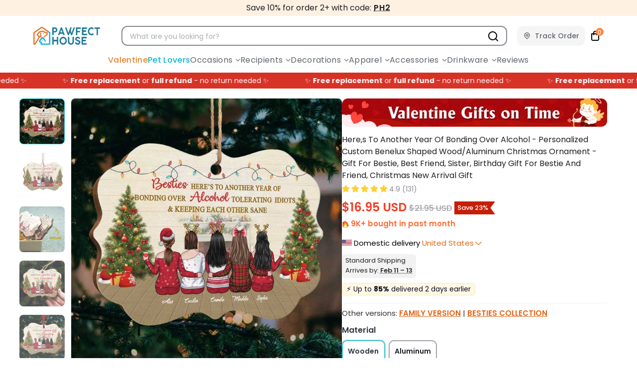

--- FILE ---
content_type: text/javascript; charset=utf-8
request_url: https://pawfecthouse.com/products/here-s-to-another-year-of-bonding-over-alcohol-personalized-custom-benelux-shaped-wood-christmas-ornament-gift-for-bestie-best-friend-sister-birthday-gift-for-bestie-and-friend-christmas-gift.js
body_size: 1783
content:
{"id":8013238534376,"title":"Here‚s To Another Year Of Bonding Over Alcohol - Personalized Custom Benelux Shaped Wood\/Aluminum Christmas Ornament - Gift For Bestie, Best Friend, Sister, Birthday Gift For Bestie And Friend, Christmas New Arrival Gift","handle":"here-s-to-another-year-of-bonding-over-alcohol-personalized-custom-benelux-shaped-wood-christmas-ornament-gift-for-bestie-best-friend-sister-birthday-gift-for-bestie-and-friend-christmas-gift","description":"\u003cp data-mce-fragment=\"1\"\u003eOrnament is used to display as home decoration or meaningful gifts for friends and relatives on special occasions such as Christmas, birthday, etc. It is also suitable for expressing your personality.\u003c\/p\u003e\n\u003cp data-mce-fragment=\"1\"\u003e\u003cstrong data-mce-fragment=\"1\"\u003eMessage:\u003c\/strong\u003e ‚ÄúBesties. Here‚s to another year of bonding over alcohol, tolerating idiots \u0026amp; keeping each other sane‚Äù.\u003c\/p\u003e\n\u003cp data-mce-fragment=\"1\"\u003e\u003cstrong data-mce-fragment=\"1\"\u003eProduct details:\u003c\/strong\u003e\u003c\/p\u003e\n\u003cul data-mce-fragment=\"1\"\u003e\n\u003cli data-mce-fragment=\"1\"\u003e\u003cstrong data-mce-fragment=\"1\"\u003eWooden:\u003c\/strong\u003e\u003c\/li\u003e\n\u003cul data-mce-fragment=\"1\"\u003e\n\u003cli data-mce-fragment=\"1\"\u003e\n\u003cstrong\u003eThickness:\u003c\/strong\u003e\u003cspan\u003e \u003c\/span\u003e0.12 in (~0.3 cm)\u003c\/li\u003e\n\u003cli data-mce-fragment=\"1\"\u003e\n\u003cstrong\u003eSize (WxH):\u003c\/strong\u003e\u003cspan\u003e \u003c\/span\u003e3.9x2.8 in (10x7.2 cm). Please allow 0.1-0.3 cm differences due to manual measurement.\u003c\/li\u003e\n\u003cli data-mce-fragment=\"1\"\u003e\n\u003cstrong data-mce-fragment=\"1\"\u003eMaterial: \u003c\/strong\u003eMade from premium natural wood.\u003c\/li\u003e\n\u003cli data-mce-fragment=\"1\"\u003e\n\u003cstrong data-mce-fragment=\"1\"\u003eFeature:\u003c\/strong\u003e One-sided design.\u003c\/li\u003e\n\u003cli data-mce-fragment=\"1\"\u003e\n\u003cstrong data-mce-fragment=\"1\"\u003ePrinting technique: \u003c\/strong\u003eDye sublimation print.\u003c\/li\u003e\n\u003cli data-mce-fragment=\"1\"\u003e\n\u003cstrong data-mce-fragment=\"1\"\u003ePackaging:\u003c\/strong\u003e Strings for hanging included and well-packaged in a box.\u003c\/li\u003e\n\u003c\/ul\u003e\n\u003cli data-mce-fragment=\"1\"\u003e\u003cstrong data-mce-fragment=\"1\"\u003eAluminum:\u003c\/strong\u003e\u003c\/li\u003e\n\u003cul data-mce-fragment=\"1\"\u003e\n\u003cli data-mce-fragment=\"1\"\u003e\n\u003cstrong\u003eThickness:\u003c\/strong\u003e\u003cspan\u003e \u003c\/span\u003e~0.06 in (~0.15 cm)\u003c\/li\u003e\n\u003cli data-mce-fragment=\"1\"\u003e\n\u003cstrong\u003eSize (WxH):\u003c\/strong\u003e\u003cspan\u003e \u003c\/span\u003e3.9x2.8 in (10x7.2 cm). Please allow 0.1-0.3 cm differences due to manual measurement.\u003c\/li\u003e\n\u003cli data-mce-fragment=\"1\"\u003e\n\u003cstrong data-mce-fragment=\"1\"\u003eMaterial: \u003c\/strong\u003eMade from aluminum\u003c\/li\u003e\n\u003cli data-mce-fragment=\"1\"\u003e\n\u003cstrong data-mce-fragment=\"1\"\u003eFeature:\u003c\/strong\u003e One-sided design.\u003c\/li\u003e\n\u003cli data-mce-fragment=\"1\"\u003e\n\u003cstrong data-mce-fragment=\"1\"\u003ePrinting technique: \u003c\/strong\u003eDye sublimation print.\u003c\/li\u003e\n\u003cli data-mce-fragment=\"1\"\u003e\n\u003cstrong data-mce-fragment=\"1\"\u003ePackaging:\u003c\/strong\u003e A red decorative satin ribbon included and well-packaged in a box.\u003c\/li\u003e\n\u003c\/ul\u003e\n\u003c\/ul\u003e\n\u003cp data-mce-fragment=\"1\"\u003e\u003cstrong data-mce-fragment=\"1\"\u003eCustomization:\u003c\/strong\u003e\u003c\/p\u003e\n\u003cul data-mce-fragment=\"1\"\u003e\n\u003cli data-mce-fragment=\"1\"\u003ePlease fill in the required fields and double-check your spelling before purchasing.\u003c\/li\u003e\n\u003cli data-mce-fragment=\"1\"\u003eTo ensure the best looking, please use standard English only and exclude special characters.\u003c\/li\u003e\n\u003cli data-mce-fragment=\"1\"\u003eClick \"\u003cstrong data-mce-fragment=\"1\"\u003ePreview Your Personalization\u003c\/strong\u003e\" to get a glimpse of your beautiful creation at the final step.\u003c\/li\u003e\n\u003c\/ul\u003e\n\u003cp data-mce-fragment=\"1\"\u003e\u003cstrong data-mce-fragment=\"1\"\u003ePlease note:\u003c\/strong\u003e Due to the difference in monitor and light effect, the actual color and size of the item may be slightly different from the visual image. Furthermore, please be noted this is \u003cstrong data-mce-fragment=\"1\"\u003ea\u003c\/strong\u003e \u003cstrong data-mce-fragment=\"1\"\u003eprinted wood ornament\u003c\/strong\u003e and \u003cstrong data-mce-fragment=\"1\"\u003ethe faux 3D effect\u003c\/strong\u003e is used to give the item a premium, deep look.\u003c\/p\u003e","published_at":"2024-04-11T08:50:00-07:00","created_at":"2022-10-13T21:43:26-07:00","vendor":"A","type":"Ornament","tags":["0803WA-03","bestie","christmas","custom=clipart","customily","designer=Thu","gifts for her","google duplicate","ONM_BESTIE","Ornament","ornaments","Personalized","rnd=Tram","sister","sku=POP-ST-006","TIC","use_ornament_discounts"],"price":1695,"price_min":1695,"price_max":1695,"available":true,"price_varies":false,"compare_at_price":2195,"compare_at_price_min":2195,"compare_at_price_max":2195,"compare_at_price_varies":false,"variants":[{"id":43976792277224,"title":"Wooden","option1":"Wooden","option2":null,"option3":null,"sku":"POP-ST-006_UWOCP-Medallion\/10x7CM","requires_shipping":true,"taxable":false,"featured_image":null,"available":true,"name":"Here‚s To Another Year Of Bonding Over Alcohol - Personalized Custom Benelux Shaped Wood\/Aluminum Christmas Ornament - Gift For Bestie, Best Friend, Sister, Birthday Gift For Bestie And Friend, Christmas New Arrival Gift - Wooden","public_title":"Wooden","options":["Wooden"],"price":1695,"weight":200,"compare_at_price":2195,"inventory_management":null,"barcode":null,"quantity_rule":{"min":1,"max":null,"increment":1},"quantity_price_breaks":[],"requires_selling_plan":false,"selling_plan_allocations":[]},{"id":43976792309992,"title":"Aluminum","option1":"Aluminum","option2":null,"option3":null,"sku":"POP-ST-006_UAOP-Medallion\/10CM","requires_shipping":true,"taxable":false,"featured_image":null,"available":true,"name":"Here‚s To Another Year Of Bonding Over Alcohol - Personalized Custom Benelux Shaped Wood\/Aluminum Christmas Ornament - Gift For Bestie, Best Friend, Sister, Birthday Gift For Bestie And Friend, Christmas New Arrival Gift - Aluminum","public_title":"Aluminum","options":["Aluminum"],"price":1695,"weight":200,"compare_at_price":2195,"inventory_management":null,"barcode":null,"quantity_rule":{"min":1,"max":null,"increment":1},"quantity_price_breaks":[],"requires_selling_plan":false,"selling_plan_allocations":[]}],"images":["\/\/cdn.shopify.com\/s\/files\/1\/0563\/9988\/8539\/products\/thumb1_3.jpg?v=1665722622","\/\/cdn.shopify.com\/s\/files\/1\/0563\/9988\/8539\/products\/6.Thumb2_f84847eb-8c32-47c2-a24c-547b50009633.jpg?v=1665722622","\/\/cdn.shopify.com\/s\/files\/1\/0563\/9988\/8539\/products\/4_c5d9d993-b24e-4558-b042-1b0f8fab97f1.jpg?v=1667448279","\/\/cdn.shopify.com\/s\/files\/1\/0563\/9988\/8539\/products\/3_9d39c126-fbac-4bf7-af8e-609c8fa7a3e7.jpg?v=1667448279","\/\/cdn.shopify.com\/s\/files\/1\/0563\/9988\/8539\/products\/6.Thumbnail01_4f013daf-3ada-4ba4-b36d-dca02fd40db1.jpg?v=1667448279","\/\/cdn.shopify.com\/s\/files\/1\/0563\/9988\/8539\/products\/6.Thumbnail02_081570ca-e725-469c-b7e7-7b44a90996bd.jpg?v=1667448279","\/\/cdn.shopify.com\/s\/files\/1\/0563\/9988\/8539\/products\/6.Thumbnail03_0c0ba5c1-34d3-4f13-b77c-24d908a45b3d.jpg?v=1667448279"],"featured_image":"\/\/cdn.shopify.com\/s\/files\/1\/0563\/9988\/8539\/products\/thumb1_3.jpg?v=1665722622","options":[{"name":"Material","position":1,"values":["Wooden","Aluminum"]}],"url":"\/products\/here-s-to-another-year-of-bonding-over-alcohol-personalized-custom-benelux-shaped-wood-christmas-ornament-gift-for-bestie-best-friend-sister-birthday-gift-for-bestie-and-friend-christmas-gift","media":[{"alt":null,"id":31984854008040,"position":1,"preview_image":{"aspect_ratio":1.0,"height":700,"width":700,"src":"https:\/\/cdn.shopify.com\/s\/files\/1\/0563\/9988\/8539\/products\/thumb1_3.jpg?v=1665722622"},"aspect_ratio":1.0,"height":700,"media_type":"image","src":"https:\/\/cdn.shopify.com\/s\/files\/1\/0563\/9988\/8539\/products\/thumb1_3.jpg?v=1665722622","width":700},{"alt":null,"id":31984852795624,"position":2,"preview_image":{"aspect_ratio":1.0,"height":700,"width":700,"src":"https:\/\/cdn.shopify.com\/s\/files\/1\/0563\/9988\/8539\/products\/6.Thumb2_f84847eb-8c32-47c2-a24c-547b50009633.jpg?v=1665722622"},"aspect_ratio":1.0,"height":700,"media_type":"image","src":"https:\/\/cdn.shopify.com\/s\/files\/1\/0563\/9988\/8539\/products\/6.Thumb2_f84847eb-8c32-47c2-a24c-547b50009633.jpg?v=1665722622","width":700},{"alt":null,"id":32142731411688,"position":3,"preview_image":{"aspect_ratio":1.0,"height":700,"width":700,"src":"https:\/\/cdn.shopify.com\/s\/files\/1\/0563\/9988\/8539\/products\/4_c5d9d993-b24e-4558-b042-1b0f8fab97f1.jpg?v=1667448279"},"aspect_ratio":1.0,"height":700,"media_type":"image","src":"https:\/\/cdn.shopify.com\/s\/files\/1\/0563\/9988\/8539\/products\/4_c5d9d993-b24e-4558-b042-1b0f8fab97f1.jpg?v=1667448279","width":700},{"alt":null,"id":31984852828392,"position":4,"preview_image":{"aspect_ratio":1.0,"height":700,"width":700,"src":"https:\/\/cdn.shopify.com\/s\/files\/1\/0563\/9988\/8539\/products\/3_9d39c126-fbac-4bf7-af8e-609c8fa7a3e7.jpg?v=1667448279"},"aspect_ratio":1.0,"height":700,"media_type":"image","src":"https:\/\/cdn.shopify.com\/s\/files\/1\/0563\/9988\/8539\/products\/3_9d39c126-fbac-4bf7-af8e-609c8fa7a3e7.jpg?v=1667448279","width":700},{"alt":null,"id":31984852861160,"position":5,"preview_image":{"aspect_ratio":1.0,"height":700,"width":700,"src":"https:\/\/cdn.shopify.com\/s\/files\/1\/0563\/9988\/8539\/products\/6.Thumbnail01_4f013daf-3ada-4ba4-b36d-dca02fd40db1.jpg?v=1667448279"},"aspect_ratio":1.0,"height":700,"media_type":"image","src":"https:\/\/cdn.shopify.com\/s\/files\/1\/0563\/9988\/8539\/products\/6.Thumbnail01_4f013daf-3ada-4ba4-b36d-dca02fd40db1.jpg?v=1667448279","width":700},{"alt":null,"id":31984852893928,"position":6,"preview_image":{"aspect_ratio":1.0,"height":700,"width":700,"src":"https:\/\/cdn.shopify.com\/s\/files\/1\/0563\/9988\/8539\/products\/6.Thumbnail02_081570ca-e725-469c-b7e7-7b44a90996bd.jpg?v=1667448279"},"aspect_ratio":1.0,"height":700,"media_type":"image","src":"https:\/\/cdn.shopify.com\/s\/files\/1\/0563\/9988\/8539\/products\/6.Thumbnail02_081570ca-e725-469c-b7e7-7b44a90996bd.jpg?v=1667448279","width":700},{"alt":null,"id":31984852926696,"position":7,"preview_image":{"aspect_ratio":1.0,"height":700,"width":700,"src":"https:\/\/cdn.shopify.com\/s\/files\/1\/0563\/9988\/8539\/products\/6.Thumbnail03_0c0ba5c1-34d3-4f13-b77c-24d908a45b3d.jpg?v=1667448279"},"aspect_ratio":1.0,"height":700,"media_type":"image","src":"https:\/\/cdn.shopify.com\/s\/files\/1\/0563\/9988\/8539\/products\/6.Thumbnail03_0c0ba5c1-34d3-4f13-b77c-24d908a45b3d.jpg?v=1667448279","width":700}],"requires_selling_plan":false,"selling_plan_groups":[]}

--- FILE ---
content_type: image/svg+xml
request_url: https://pawfecthouse.com/cdn/shop/files/bfcm25_saving-badge.svg
body_size: -475
content:
<svg xmlns="http://www.w3.org/2000/svg" fill="none" viewBox="0 0 115 35" height="35" width="115">
<path fill="#C61E07" d="M113.02 35L1 35C0.447715 35 5.90781e-08 34.5495 1.31501e-07 33.9972L4.45808e-06 1.00369C4.5305e-06 0.451405 0.447717 0.000892698 0.999999 0.000888956L113.02 1.48208e-05C113.84 7.29897e-06 114.312 0.933288 113.825 1.59351L102.533 16.9065C102.273 17.2594 102.273 17.7406 102.533 18.0935L113.825 33.4065C114.312 34.0667 113.84 35 113.02 35Z"></path>
</svg>


--- FILE ---
content_type: text/javascript
request_url: https://pawfecthouse.com/cdn/shop/t/324/assets/custom.js?v=47145819740823011641769420897
body_size: 2634
content:
$(document).ready(function(){$(document).on("click",function(event){if(!$(event.target).closest(".sort_heading").length){var isHiddenSortDropdown=$(".sort_custom .sort_dropdown").hasClass("d-none");isHiddenSortDropdown||$(".sort_custom .sort_dropdown").addClass("d-none")}});var screen=$(window).width(),isMobile=screen<798;$(".custom_header .mobile_nav").on("click",function(){$(".custom_header .sub__nav").toggleClass("iat"),$(".custom_header .mobile_nav").find("div").toggleClass("open")});var height_header_mobi=$("#header").height(),sections=$(".mobile_nav-fixed--true.promo-banner--show .section-wrapper");sections.css("margin-top",height_header_mobi);var header=$(".custom_header"),sticky=header.offset().top;$(window).scroll(function(){var scroll=$(window).scrollTop();if(!isMobile){var header2=$("header");scroll>header2.height()?$(".sticky__menu--custom").addClass("sticky"):($(".sticky__menu--custom").removeClass("sticky"),$(".search-ic").removeClass("hiddenn"),$(".custom_search_mobile").addClass("hiddenn"))}});var h_search=$(".custom_search_mobile").height();$(".search-ic").on("click",function(){$(this).addClass("hiddenn"),$(".custom_search_mobile").removeClass("hiddenn"),$(".custom_search_mobile .snize-input-style").focus(),sections.css("margin-top",height_header_mobi)}),$(".search-x-ic").on("click",function(){$(".snize-ac-results").css("display","none"),$(".search-ic").removeClass("hiddenn"),$(".custom_search_mobile").addClass("hiddenn"),sections.css("margin-top",height_header_mobi-h_search)});var dropdown_menu=$(".custom--true .mobile-menu-container");$(".menu_links_parent li span.c_link").each(function(idx,item){$(item).on("click",function(){dropdown_menu.scrollTop(0),$(this).next().addClass("activee"),$(".dropdown_menu_custom--true").addClass("noScroll"),$(this).next().find("ul > li > span.c_link").each(function(i,_item){$(_item).on("click",function(){dropdown_menu.scrollTop(0),$(this).parent().closest(".sub-menuu").addClass("activee"),$(this).parent().closest(".menu-links-sub1").addClass("backk")})}),$(this).parent().closest(".c_dropdown__menu").addClass("backk")})}),$(".menu-links-sub1 > .sub-header > i").each(function(idx,item){$(item).on("click",function(){$(".dropdown_menu_custom--true").removeClass("noScroll"),$(this).parent().closest(".sub-menuu").removeClass("activee"),$(this).parent().closest(".c_dropdown__menu").removeClass("backk")})}),$(".menu-links-sub2 > .sub-header > i").each(function(idx,item){$(item).on("click",function(){$(this).parent().closest(".menu-links-sub1").removeClass("backk"),$(this).parent().closest(".sub-menuu").removeClass("activee")})}),$(".fixed-header-mobile .mobile_nav").on("click",function(){var isOpen=$(this).find("div").hasClass("openn");if(isOpen)$(this).find("div").removeClass("openn"),$(this).find("div").removeClass("open"),$("body").removeClass("is-active"),$(".custom--true .mobile-menu-container").attr("data-animation-state","closed"),$(".dropdown_menu_custom--true").removeClass("noScroll"),$(".c_dropdown__menu").removeClass("backk"),$(".sub-menuu").removeClass("activee"),$(".sub-menuu").removeClass("backk");else{$(this).find("div").addClass("openn"),$(".custom--true .mobile-menu-container").attr("data-animation-state","open");var dropdown_menu2=$(".custom--true > .mobile-menu-container");dropdown_menu2.scrollTop(0);var topbar=$(".top-bar"),dropdown_top=dropdown_menu2.offset().top-$(document).scrollTop();dropdown_menu2.css({position:"fixed",top:`${dropdown_top}px`,"overflow-y":"scroll",height:`calc(100vh - ${dropdown_top}px)`}),$(".custom--true .c_dropdown__menu").css("min-height",`calc(100vh - ${dropdown_top}px)`)}});var overlaySidebar=$(".sidebar__custom .overlay"),sidebar=$(".sidebar__custom .sidebar");function closeSide(){$(this).removeClass("show"),overlaySidebar.removeClass("show"),sidebar.removeClass("show"),$("body").removeClass("modal-open")}$(".btn__filter").on("click",function(){overlaySidebar.addClass("show"),sidebar.find(".faceted-filter-form").scrollTop(0),sidebar.addClass("show"),$("body").addClass("modal-open")}),$(".sidebar__custom .overlay").on("click",closeSide),$(".sidebar__custom .closeSidebar").on("click",closeSide),$(".sidebar__custom .action_show").each(function(idx,item){$(item).on("click",function(){$(this).siblings(".tags__filter--hidden").toggleClass("showw"),$(this).removeClass("showw"),$(this).siblings(".more").toggleClass("showw"),$(this).siblings(".less").toggleClass("showw")})}),$(".sort_heading").on("click",function(){$(".sort_custom .sort_dropdown").toggleClass("d-none")}),$(".sort_custom .sort_dropdown_option").each(function(idx,item){$(item).on("click",function(){$(".sort_custom .sort_dropdown").addClass("d-none");const sortValue=$(this).attr("id");if(sortValue){const queryString=new URLSearchParams(document.location.search);queryString.set("sort_by",sortValue),window.location.search=queryString}})});var range=document.querySelector(".slider_price .progress_range");if(range!=null){const rangeInput=document.querySelectorAll(".range-input input"),priceInput=document.querySelectorAll(".price-input input");let minEle=document.querySelector(".range-min"),maxEle=document.querySelector(".range-max"),_min=parseInt(minEle.value),_max=parseInt(maxEle.value),_maxRange=parseInt(maxEle.getAttribute("max"));range.style.left=_min/_maxRange*100+"%",range.style.right=100-_max/_maxRange*100+"%";let priceGap=1;priceInput.forEach(input=>{input.addEventListener("input",e=>{let minPrice=parseInt(priceInput[0].value),maxPrice=parseInt(priceInput[1].value);maxPrice-minPrice>=priceGap&&maxPrice<=rangeInput[1].max&&(e.target.classList.contains("input-min")?(rangeInput[0].value=minPrice,range.style.left=minPrice/rangeInput[0].max*100+"%",priceInput[1].setAttribute("min",rangeInput[0].value)):(rangeInput[1].value=maxPrice,range.style.right=100-maxPrice/rangeInput[1].max*100+"%",priceInput[0].setAttribute("max",rangeInput[1].value)))})}),rangeInput.forEach(input=>{input.addEventListener("input",e=>{let minVal=parseInt(rangeInput[0].value),maxVal=parseInt(rangeInput[1].value);maxVal-minVal<priceGap?e.target.className==="range-min"?rangeInput[0].value=maxVal-priceGap:rangeInput[1].value=minVal+priceGap:(priceInput[0].value=minVal,priceInput[1].value=maxVal,range.style.left=minVal/rangeInput[0].max*100+"%",range.style.right=100-maxVal/rangeInput[1].max*100+"%")})})}const handleOpenModalClick=src=>{const imgEl=document.querySelector(".cus-preview-modal-wrapper #cus-preview-img");imgEl&&(imgEl.src=src);const modalItem=document.querySelector(".cus__modal__preview");modalItem&&modalItem.classList.add("open")},handleCloseModal=()=>{const modalItem=document.querySelector(".cus__modal__preview");modalItem&&modalItem.classList.remove("open")};$(document).on("click",".cart__item .cart__item--image img",function(e){const src=this.src;src&&handleOpenModalClick(src)}),$(document).on("click",".review_design--trigger",function(e){const src=this.dataset.src;src&&handleOpenModalClick(src)}),$(document).on("click",".cus-close",function(e){handleCloseModal()}),document.addEventListener("click",function(event){const modalItem=document.querySelector(".cus__modal__preview");if(modalItem&&modalItem.classList.contains("open")){const clickedElement=event.target;!["cus-preview-modal-wrapper","cus-preview-modal-content","preview__image--cart","preview-design","review_design--trigger","review_design--trigger--text","review_design--trigger--icon","photo-upload-guidelines","photo-upload-guidelines__text","photo-upload-guidelines__icon"].includes(clickedElement.className)&&!clickedElement.closest(".cus-preview-modal-wrapper")&&!clickedElement.closest(".review_design--trigger")&&handleCloseModal()}})});const checkRequiredValue=({selector,isFile})=>{const item=document.querySelector(selector);if(!item)return!0;const itemValue=item.value;return!isFile&&!itemValue?!1:isFile?!!item.files[0]:!0},zendeskUrl="https://handle-zendesk-requests.herokuapp.com",requiredFieldsContactForm=[{selector:"#contactFormName",isFile:!1,text:"Please fill in your name."},{selector:"#contactFormEmail",isFile:!1,text:"Please fill in a correct email."},{selector:"#contactFormRequestType",isFile:!1,text:"Please select one value."}];$("#contactFormRequestType").on("change",function(){if(this.value==="Damage/Defective Product"||this.value==="Modify/Cancel My Order")$("#contactFormAttachment").attr("required","required"),$(".attachment_red").removeClass("hide"),requiredFieldsContactForm.find(i=>i.selector==="#contactFormAttachment")||requiredFieldsContactForm.push({selector:"#contactFormAttachment",isFile:!0,text:"Please select an image."});else if($("#contactFormAttachment").removeAttr("required"),$(".attachment_red").addClass("hide"),requiredFieldsContactForm.find(i=>i.selector==="#contactFormAttachment")){const matchedIndex=requiredFieldsContactForm.findIndex(i=>i.selector==="#contactFormAttachment");requiredFieldsContactForm.splice(matchedIndex,1)}});async function ajaxSubmitZendesk(e){e.preventDefault(),requiredFieldsContactForm.push({selector:"#contactFormMessage",isFile:!1,text:"Please fill in the text area."});const filesInput=document.getElementById("contactFormAttachment"),nameInput=document.getElementById("contactFormName"),emailInput=document.getElementById("contactFormEmail"),requestType=document.getElementById("contactFormRequestType"),orderNumber=document.getElementById("contactFormOrderNumber"),message=document.getElementById("contactFormMessage"),loader2=document.querySelector(".contact_template--content .loader"),submitButton2=document.querySelector(".contact_form-submit_btn");loader2.classList.remove("hide"),submitButton2.classList.add("hide"),!filesInput.files[0]&&filesInput.getAttribute("required")==="required"&&requiredFieldsContactForm.push({selector:"#contactFormAttachment",isFile:!0,text:"Please select an image."});let stop=!1,requiredIndex=0;for(;!stop&&requiredIndex<requiredFieldsContactForm.length;){const item=requiredFieldsContactForm[requiredIndex],checkTurn=checkRequiredValue(item);requiredIndex+=1,checkTurn||(loader2.classList.add("hide"),submitButton2.classList.remove("hide"),stop=!0,$(".zendesk_contact_form").find(item.selector).focus(),alert(item.text))}if(!stop){let formData=new FormData;formData.append("files",filesInput.files[0]),formData.append("name",nameInput.value),formData.append("email",emailInput.value),formData.append("subject",requestType.value),formData.append("body",message.value),formData.append("orderId",orderNumber.value),(await fetch(zendeskUrl,{body:formData,method:"POST",mode:"cors"})).ok?(loader2.classList.add("hide"),submitButton2.classList.remove("hide"),filesInput.value=null,nameInput.value=null,emailInput.value=null,message.value=null,orderNumber.value=null,window.location.href="/pages/thank-you"):(alert("System Error, Please try again later or send us an direct email to contact@pawfecthouse.com"),loader2.classList.add("hide"),submitButton2.classList.remove("hide"))}}$(".contact_form-submit_btn").on("click",ajaxSubmitZendesk);const requiredFieldsDMCAForm=[{selector:"#textfield-2",isFile:!1,text:"Please enter your name"},{selector:"#email-3",isFile:!1,text:"Please enter your email"},{selector:"#textfield-5",isFile:!1,text:"Please enter link to counterfit product"},{selector:"#textarea-6",isFile:!1,text:"Please enter the violation reason"},{selector:"#textfield-8",isFile:!1,text:"Please enter link to the original work"},{selector:"#textfield-9",isFile:!1,text:"Please enter description of the original work"},{selector:"#textfield-10",isFile:!0,text:"Please attach a file"}];$(document).ready(function(){const zendeskUrl2="https://handle-zendesk-requests.herokuapp.com/dmca";async function ajaxSubmitZendesk2(e){e.preventDefault();let formData2=new FormData;const nameInput=document.getElementById("textfield-2"),emailInput=document.getElementById("email-3"),counterfitLink=document.getElementById("textfield-5"),violationReason=document.getElementById("textarea-6"),originalWork=document.getElementById("textfield-8"),originDesc=document.getElementById("textfield-9"),files=document.getElementById("textfield-10");formData2.append("name",nameInput.value),formData2.append("email",emailInput.value),formData2.append("counterfitLink",counterfitLink.value),formData2.append("violationReason",violationReason.value),formData2.append("originalWork",originalWork.value),formData2.append("originDesc",originDesc.value),formData2.append("files",files.files[0]);let arrayInfo2=["#textfield-2","#email-3","#textfield-5","#textarea-6","#textfield-8","#textfield-9","#textfield-10"];const flags=[];var flag_2=!1;$.each(arrayInfo2,function(index,value){var self=value;$(self).val()==0||$(self).val()==""||$(self).val()==null?(flags.push(self),$(self).addClass("is-empty").removeClass("is-filled")):($(self).removeClass("is-empty").addClass("is-filled"),flag_2=!0,$(self).attr("type")=="email"&&($(self).val().match(/[^@ \t\r\n]+@[^@ \t\r\n]+\.[^@ \t\r\n]+/)?($(self).removeClass("is-empty").addClass("is-filled"),flag_2=!0):($(self).addClass("is-empty").removeClass("is-filled"),flag_2=!1,flags.push(self))))}),flags.length>0&&$("html, body").animate({scrollTop:$(flags[0]).offset().top-110},1e3),flag_2&&flags.length===0&&($(".submit__btn_group .ld-ring").css("opacity",1),(await fetch(zendeskUrl2,{body:formData2,method:"POST",mode:"cors"})).ok?window.location.href="/pages/thank-you":(alert("System Error, Please try again later or send us an direct email to contact@pawfecthouse.com"),loader.classList.add("hide"),submitButton.classList.remove("hide")))}function inputOnChange(){let arrayInfo=["#textfield-2","#email-3","#textfield-5","#textarea-6","#textfield-8","#textfield-9","#textfield-10"];$.each(arrayInfo,function(index,value){var self=value;$(self).keyup(function(){var item_value=$(this).val();item_value.length==0||item_value==""||item_value==null?$(this).addClass("is-empty").removeClass("is-filled"):($(this).removeClass("is-empty").addClass("is-filled"),$(this).attr("type")=="email"&&(item_value.match(/[^@ \t\r\n]+@[^@ \t\r\n]+\.[^@ \t\r\n]+/)?$(this).removeClass("is-empty").addClass("is-filled"):$(this).addClass("is-empty").removeClass("is-filled")))})})}$(".contact_form-submit_btn_2").on("click",ajaxSubmitZendesk2),inputOnChange()});const slideshowBannerLink=document.querySelectorAll(".homepage--slideshow img");slideshowBannerLink.forEach(img=>{img.alt="Slideshow PawfectHouse banner"});
//# sourceMappingURL=/cdn/shop/t/324/assets/custom.js.map?v=47145819740823011641769420897


--- FILE ---
content_type: application/javascript; charset=utf-8
request_url: https://searchanise-ef84.kxcdn.com/preload_data.4q2e0T4A7t.js
body_size: 10995
content:
window.Searchanise.preloadedSuggestions=['christmas ornament','glass ornament','personalized glass ornament','ornament','dog memorial','door mats','baby onesies','key holder','pet memorial','best friends','dog mom','cat mom','personalized blanket','fathers day','phone case','key chain','cat dad','christmas sweatshirt','family ornament','cat memorial','blanket personalized','t shirts','dog dad','passport cover','auto sunshade','door mat','cat ornament','memorial stone','blankets personalized blanket','memorial ornament','key hanger','mothers day','acrylic plaque','coffee mugs','grandkids sign','hawaiian shirts','gift for sister','luggage cover','personalized coffee mugs','grandma t shirts','fluffy slippers','beach towels','phone cases','personalized tumblers','couples gift','mother and daughter','christmas stocking','christmas sweater','tumblers personalized','personalized pillow','personalized beach towels','wooden pet carvings','passport holder','custom photo','personalized socks','car ornament','grandpa t-shirt','led candle','baby first christmas','luggage covers','pajama pants','personalized t shirts','cat doormat','car sun shade','personalized cups','door sign','anniversary couple','graduation gift','first christmas','dog door mat','customized pillows','personalized keychain','pet ornament','acrylic ornament','our family','annoying each other','couple ornament','mother and son','sisters christmas ornament','mom and daughter','mom and kids','hawaiian shirts personalized','camping sign','papa and grandkids','window hanging suncatcher','wooden plaque','family poster','welcome to our home','pet memorial ornament','dog mom sweatshirt','hat personalized','friends ornament','wedding gifts','christmas ornaments','retirement gift','husband and wife','suitcase cover','socks personalized','wood sign','home sweet home','sweat shirt','dad and daughter','sun catcher','coffee cup','family christmas ornament','photo ornament','personalized phone case','personalized key hanger','best friend tumbler','hawaiian shirt','car visor clip','t shirt','hats for dog lovers','personalize sweatshirt','hats personalized','best friend','dog ornaments','dad shirt','metal sign','slippers custom','windshield sunshade','personalized mugs','nana tshirt','brothers & sisters','mothers day gift','butterfly memorial','welcome mat','fathers day shirts','photo pajamas','picture frames','custom photo ornament','camping mat','personalized canvas','personalized luggage cover','memorial candle','birthday gift','engagement ornament','sisters forever','dog memorial ornament','personalized acrylic plaque','jewelry dish','pet loss','grandpa and grandpa','ugly christmas sweatshirt','whiskey glass','music box','wifey sweatshirts','pocket hug','to my son','book lovers','to my husband','dog mug','anniversary gifts','to my daughter','for cats','family sign','wallet card','dog pillows','dog tshirt','hoodie dog','wallets personalized','mom and son','tee shirts','besties ornament','dog blanket','ugly sweater','grandma sweatshirt','dog christmas ornament','memorial solar light','upload image','classic cap','travel luggage','in memory','personalized ornaments','beach shorts','dog mom shirts','grandkids ornament','cat mug','garden flag','fishing ornament','candle holder','pet memorial stones','snow globe','canvas personalized','just a girl who loves dogs','great grandma','baby blanket','cap personalized','our first christmas','graduation ornament','dog mom hoodie','ornament sympathy','dog door mats','cat ornaments','key chains','family personalized','wine glass','reading socks','wedding anniversary','stained glass','40 oz stainless steel tumbler','dog dad shirt','personalized dog ornaments','dog memorial stone','suitcase covers','hand bag','adult onesie','dog doormat','this is us family','fast sling puck game','papa shirt','cat shirt','glass cup','to my wife','ceramic ornament','water bottles','dog shirt','personalized door mats','cat dad t-shirt','french bulldog','best friends sister','memorial blanket','dog sweatshirt','baby gifts','dog mugs','mason jar light','dog shirts','luggage tags','passport covers','in loving memory','family key holder','graduation stole','wine tumbler','best dad ever','grave marker','christmas tree ornament','personalized candle holder','memorial keychain','teacher gift','metal signs','caps for dog lovers','memorial garden stake','heart shaped acrylic plaque','phone case customization','personalized passport cover','mother daughter','outdoor rug','personalized poster','together since','wedding ornament','puzzle piece','personalized blankets','swim shorts','wood ornament','halloween shirt','customized doormats','ugly christmas sweater','dog and cat','couples shirts','grandparents ornament','bottle lamp','i love you','bags personalized','underwear personalized','cat memorial ornament','dog mat','father and son','wedding gifts for couples','i miss you','rainbow bridge dog','baby ornament','suncatcher ornament','aluminum wallet card','coffee mug','memorial plaque','pottery mug','this is us','camping signs','pj pants','personalized custom','family ornament personalized','cat mat','dad mug','mama bear','photo frame','custom blanket','christmas shirt','dog mom tumbler','first mom now grandma','christmas stockings','cat and dog','annoying each other since','cousins ornament','gifts for grandparents','from our first kiss our last breath','glass tumbler','baby christmas','rainbow bridge','babys first christmas ornament','forever in my heart','grandma t','stained glass window hanging suncatcher','teacher personalized','bestie tumbler','sleep shirt','in memory of dog','my favorite people call me','personalized key chain','leather handbag','christmas tshirt','best friends ornament','picture ornaments','bestie ornament','3d led light','fur mom','you me and the dogs','ornaments personalized','grandmas garden','memorial blankets','personalized pillows','fathers day mug','new baby','pillows personalized','personalized pictures','whiskey bottle','wall decor','pajamas photo','to my bestie','memorial personalized','snow globe ornament','dog ornament','your wings were ready','cat mom shirts','designer phuong','angel wings','cat stocking','birthday t-shirt','coworkers gift','father\'s day','football ornament','personalized key holder','pet lovers','happy birthday','couple mug','personalized cat ornament','family tree','custom ornament','cat door mat','gay couples','dog tee shirts','grandma shirt','cat christmas ornament','mothers day tshirt','best dog dad','personalized graduation','step dad','besties forever','cavalier king charles spaniel','dog lovers','baseball ornament','horse lovers','dog blanket personalized','dog stockings','abuela tshirts','christmas jumper','drive safe','happy fathers day','garden stake','home sweet home personalized key hanger','parents and kids','family and pets','pet ornaments','tree ornament','dog sweater','christmas ornament family','father and daughter','personalized shaped wood sign','boxer briefs','siblings ornament','cat sweater','dog sign','personalized christmas ornament','valentine gift','wooden sign','best cat dad','papa tshirts','human memorial','co workers','memorial stones','tree skirt','gift for husband','visor clip','missing piece','nana sweatshirt','dog hoodie','dog mats','dog bowls','new home','pet memorial stone','for grandparents','heart ornament','golden doodle','beer glass','grave memorial','personalized tumbler','best dad','cat mugs','welcome sign','personalized ornament','best mom ever','man and dog','cat door mats','led light','slippers custom_name-dog','dog personalized','purses with dog','personalized rugs','retired t shirt','rv decal','for kids','sympathy gift','name ornament','family ornaments','tote bag','christmas tree','great grandkids','sister ornament','brothers ornament','personalized dog','hawaiian dog shirt','dog christmas','same sex couple','swim wear','best dog mom','dog dad tumbler','cat memorial gifts','dog father','cat sign','sun catchers','dog keychain','personalized posters','wind chimes','i like beer and my dog','back to school','flower vase','personalized family canvas','cat christmas','wooden ornament','night light','my favorite place in the world is next to you','mom mug','cat lovers','lgbtq couples','dad hat','boxers personalized','the greatest gift our parents gave us','boyfriend and girlfriend','cat shirts','gift for friends','daughter in law','solar light','couple beach shorts','memorial gift','travel cover','puzzle shaped','ugly sweatshirt','personalized mug','abuela sweatshirt','reading blanket','baseball blanket','meowy christmas','grandma and grandpa','in memory of','friend ornament','picture frame','book mark','personalized shirts','memorial gifts','caps personalized','dog tshirts','pet christmas ornament','outdoor mats','boston terrier','can cooler','fathers day tumblers','dog tumbler','wedding gift','personalized coffee mugs for','mother\'s day','personalized wall decor','dog pillow','star of fame','cat father','butterfly ornament','custom shirt','border collie','blankets personalized','memorial dog','english bulldog','pj pants dog','personalized phone cases','dog signs','pet carvings','sports personalized','paw ornament','i love you to the moon and back','personalized towels','mother daughter personalized','grandma ornament','sports ornament','memorial ornaments','40 oz tumblers personalized','personalized apron','dad tumbler','floor mats','dad and kids','new home ornament','dog pajamas','socks dog','personalized cup','to my wife tumbler','pajama shirt','babys first christmas','i am always with you','custom photo shirt','baby first christmas ornament','cat t-shirt','keep door closed','coffee cups','kids ornament','memorial human','travel luggage cover','4th of july','coworkers ornaments','brother and sister','suit case','cat door sign','pool sign','name sign','dog flags','acrylic keychain','necklace with picture','mom shirt','dog hat','brothers and sisters','official sleepshirt','happy campers','just a girl who loves books','garden flags','the dog father','upload photo','cat sweatshirt','engagement gift','girls trip','father day','luggage tag','camping tarp','car shade','bestie mug','pet blanket','custom mug','black labrador','couple hoodie','christmas ornament dog','mimi shirt','in memory ornament','for siblings','legend husband daddy papa','mama shirt','pop pop','cat mom sweatshirt','paw print','puck game','my order','candlelight lantern ornament','couples ornament','pawjama t-shirt','miss you','family tree personalized','children personalized','australian shepherd','family christmas ornaments','christmas cards','sun shade','i love my wife','wood carvings','bear family','mason jar','merry fishmas','personalized memorial','no need to knock','just a girl who loves cats','memorial pillow','loss of dog','god knew my heart needed you','personalized memorial stone','first mothers day','slippers dog','pool signs','custom blankets','dog t shirts','personalized christmas ornaments','grandpa hat','grandma mug','1st christmas','german shepherd','board games','custom photo acrylic ornament','mimi and grandkids','loss of pet','cat blanket','custom pet pillow','dachshund gifts','grandpa mug','personalized dog shirts','best friends tumbler','your wings were ready but my heart','mens boxers','corgi dogs','tumbler with handle','book ornament','auntie and niece','dog memorial ornaments','lesbian couple','cat tshirt','dad and son','a girl and her dog','sister tumbler','cat personalized','dog memorial keychain','best dog mom ever','cat mats','personalized wooden pet carvings','fishing personalized','dog phone case','dog remembrance','grandpa and grandkids','photo ornaments','dog urns','belts for husband','jewelry personalized','family christmas','camping flags','mom tumbler','fur dad','leather bag','cat hoodie','proud father of a few dumbass kids','kids towels','grandchildren ornament','dear dad','house warming','personalized dog mats','dog bowl','couple christmas ornament','dog collar','led candle led memorial','beach towel','siblings christmas ornament','mama sweatshirt','all of me loves all of you','work bestie','grandma gifts','family canvas','besties tumbler','dog sweatshirts','christmas cat','cat dad shirt','grandkids make life grand','dog mum','dad memorial','collar memorial','you and me','christmas shirts','anniversary t-shirts','soccer ornament','grilling plate','ornament family','personalized sweatshirt','dog mom shirt','graduation stoles','photo blanket','woman and dog','custom acrylic ornament','garden stone','dog lover','collar frame','plant pot','personalized necklace','dad shirts','you were my favorite hello and my hardest goodbye personalized unisex t-shirt','dog memorial blanket','grandma shirts','coffee mugs personalized','merry christmas','yorkshire terrier','thanks for not swallowing us','german shepherd dog','gigi shirt','retirement shirts','shih tzu','sympathy gift human','bracelets with picture','dog tumbler personalized','rottweiler dog','halloween doormat','shaker ornament','building brick blocks','chihuahua gifts','best friend ornament','boxer dog','couple personalized','couple shirts','growing old together','im always with you','christmas dog','accent mug','dog ornament christmas','im yours no refund','i wish we lived closer','stone with stand','shoes personalized','best dog dad ever','nana mug','annoying each other for many years still going strong','personalized metal sign','personalized photo','purse mom','christmas in heaven','puzzle family','basketball ornament','wall art','dog tags','memorial pillows','dog dad sweatshirt','3d mug','gift for mom','baby bump','dishwasher magnet','cauldron mug','for grandma','baseball hat','mom daughter','lounge pants','pet pillow','custom t shirt','pets ornament','a girl and her cat','sling puck game','mom tshirt','mother day','shaped acrylic plaque','no need to knock dogs','sport ornament','underwear men\'s','wooden carvings','water bottle','hanging suncatcher','cat dad mug','pet door mat','you and me and the cats','personalized keyring','granddaughter gift','mom sweatshirt','best cat mom','christmas family ornament','dog mom mug','solar garden light','cats and dogs','nurse tumbler','grammy shirt','christmas pajamas','bar sign','pet blanket personalized','grandmother gift','gift for dad','wine tumblers','tote bags personalized','you and me we got this','family forever','sunflower grandma\'s garden','pet doormat','grandma ornaments personalized','cat signs','family blanket','mothers day mug','pet memorial sign','dog hats','best mom','wine glass personalized','rainbow bridge dog memorial','family and dog','floor mat','pet mat','memorial keychains','stainless steel tumblers','tee shirt','passport cover for men','the cat father','memorial cat','on the naughty list we regret nothing','personalized cat','the dogfather','memorial plaques','nana christmas','toiletry bag','cat hat','whiskey glasses','acrylic christmas ornament','grandparents and grandkids','horse ornaments','first christmas ornament','naughty list','granddaughter blanket','wind chime','for couples','family name sign','pet shirt','door matt','beanie hat','halloween cat','dog stocking','man with dog','key holder family','personalized t shirts dog','fathers day gift','memorial blankets with photo','bestie candle','daddy kids','baby onesie','emotional support coworker','kids tshirt','music boxes','sweatshirt personalized','car visor','mens underwear','beach bag','snowman ornament','father’s day','st patrick\'s day','key ring','chicken ornament','fathers day mugs','christmas mug','cat pillow','a boy and his','candles memorial','dad t shirt','cat socks','just a girl who loves','dog cups','dog grandma','cat tumbler','personalized ornament christmas','if love could have saved you','mom to be','chicken farm ornament','for mom','grandma and grandkids','grandma garden','moon lamp','grand parents','sister in','grandpa shirt','first mom','cat stockings','great dane','tank top','daughter blanket','travel partners','tree skirts','gifts for mom','engagement ornaments','grave stone','games puck','memorial christmas ornament','black cat','pet loss sign','in loving memory ornament','sisters ornaments','custom hawaiian shirt','los nietos hacen la vida mas','round ornament','mom blanket','dogs and cats','valentine couple','dog signs personalized','3d inflated effect printed mug','puzzle shaped acrylic plaque','personalized auto sunshade','dog dad mug','this human belongs to','pet mug','rv decals','slate memorial','family with pets','dog blankets','pet memorials','pet key chains','baby hat','glass mug','mama bear sweatshirt','pajama dog','nana and papa','door mats family','this grandma belongs to','boyfriend personalized','family personalized custom ornament','pregnant christmas ornament','couples shorts','welcome to our home cat and dog','books lovers','couple tumbler','jigsaw puzzle','ornament christmas','gift for men','card wallet','keys holder','couple ornaments','this is us ornament','christmas ornament cat','camper rugs','jack russell terrier','personalized cat shirts','camping decals','like mother like daughter','pet urns','we got this','family mug','hug from heaven blanket','pit bull','uncle t-shirts','mom and dad','cruise shirts','a man and his dog','father daughter','kids pajamas','woman with','dachshund doormat','pets memorial','headstones dog','brick blocks','dog cup','mother and daughters','jewelry box','waiting at the door','grand kids','wood sculpture','god bless the broken road','gay couple','bookmark personalized','cat ornament christmas','pet sweatshirt','couple shirt','best dad ever shirt','heart shaped','bags travel','long sleeve','my first christmas','halloween tumbler','old couple','windshield sunshade dogs','harry potter','baby\'s first christmas ornament','fishing shirt','couple and dog','key holders','cardinals memorial','custom cat mugs','runner rug','husband wife','for grandpa','sympathy gift memorial','the catfather','family doormat','all guests must be approved by','sweatshirt dog','cat blanket personalized','personalized dog t shirt','basset hound','our first christmas together','auntie shirt','thank you','bestie blanket','hubby sweatshirt','if lost return to bae','happy pawlidays','light box','personalized candle','upload image sweatshirt','soccer personalized','glass heart','together since couple personalized','dog slippers','babies first christmas ornament','mum gift','best friend cups','custom dog','travel mug','3d ornament','crossword family','mother’s day','lantern ornament','water tracker bottle','door signs','mom shirts','bernese dog','personalized coffee cup','dog memorial pillow','sexy cat dad','keep door closed cats','home sign','dog mom sweatshirt personalized','pet stockings','boss gift','dad hats','personalized passport','onesie custom','grilling platter','gifts for couples','cat memorial stone','beach short','dear mommy','i love you more','reading pillow','legend husband','you and me and the dogs','daddy and daughter','garden sign','letter ornament','dad cook','cousins family','papa hat','bird lovers','phone cases personalized','2023 christmas ornament','stand for plaque','kid ornament','camping personalized','maltese dog','caps for dad','pregnant mom','dad gifts','dog door sign','sympathy pet','new arrivals','cat christmas sweater','custom tumbler','pet grave marker','pet memorial blanket','best grandpa ever','dog cat','in heaven','dog and cat ornament','dog mom sweater','christmas family','grandma sweatshirts','baby ornaments','sister blanket','poster frame s','check out','personalized suit case','dog grandpaw','personalized gifts','swim trunks','sweat shirts','inflated mug','mama gift','golf personalized','son and mom','memorial garden','i wish you lived next door mug','sister ornaments','a hug from heaven blanket','baby bump ornament','family and pet ornament','memorial candles','pet mom','dog t shirt','cosmetic bag','mother son','memorial sign','frame light box','protected by dog','christmas tshirts','gingerbread ornament','cups personalized','personalized pet','travel ornament','t shirts personalized shirts','hand in hand','couple with dog','baseball mom','yard sign','for dad','australian cattle dog','tumbler dog','door mat dog','cat rug','family tee shirts','dad sport','crocs personalized','mom grandma','acrylic heart','for dog lovers','single parent','pocket hug memorial','this grandpa belongs to','shiba inu','xmas ornament','dog christmas sweater','car sunshade','friendship ornament','blue heeler','pet bowl','luggage covers personalized','christmas blanket','pet t shirt','once by my side forever in my heart','mug dog','customer services','husky dog','dad mugs','cat bowls','memory candle','dont cry for me','car ornament with picture','christmas couple','door mat cat','dog first christmas ornament','ball ornament','key rings','mom dog','dishwasher cover','sweat pants','you me and the dog','hockey ornament','best cat dad ever','purse dog','personalized beach towel','mom gifts','custom photo ornaments','the walking dad','wolf pack','bracelet with','mom hat','personalized acrylic','family with dog','cat t shirt','toiletry leather bag','volleyball ornament','grandma phone case','stain glass','staffordshire bull terrier','baseball cap','blankets personalized blanket for','dear mom','ho ho holy shit','daughter and dad','black mug','memory blankets','marble mug','woman with dog','dad dog','grandma t-shirt','dog christmas ornaments','grandparents sign','memorial stake','to my mom','pet ornament christmas','mother\'s day gifts','personalized dog mugs','cat pajamas','rainbow bridge cat','mens shirts','camping tumbler','dog mama','wedding stone','personalized cat doormat','birthday gift mom','wifey hoodie','cat mum','customized blankets','memorial plaque for human','hawaiian shirt for dog','4th of july shirt','protected by','grandma hoodie','pet christmas','cat lover','dad tshirt','cat mother','dog tag','sign in','pitbull dog','gigi grandma','dog dad hat','mimi gift','custom pillow','the day i met you','anniversary couple t shirt','retirement tumblers','shit show','bull terrier','hubby and wifey','kids ornaments','memorial light','bifold wallet','personalized dog pillow','tropical shirt','photo blankets','mom and daughter ornament','led light memorial','tote bags','custom shirts','to my son from mom','son memorial','golden retriever','ornament dog','customized shirt','family memorial','hunting ornament','camping hats','personalized keychains','dad hoodie','cruising luggage cover','wooden pet','i like beer and my cat','girl and dog','hand in hand t-shirt','dog mom tshirt','grandma blanket','engagement gifts','custom pajamas','money holder','great grandpa','for daughter','birthday t-shirts','bonus dad','you hold our hands','don\'t cry for me i\'m ok personalized keychain','witch mug','mimi sweatshirt','dog t-shirt','dog and cat welcome mat','couple poster','couples swim shorts','mother and son gifts','grandma tshirt','tape measure','snuggle blanket','spanish sign','mom grandma great grandma','personalized plaque','partners in crime','dog metal sign','cat and dog ornament','ornament upload image','grandmother tshirt','dad cap','cat mat personalized','cat mom sweater','father\'s day shirt','personalized dog dad shirt','free shipping','merry woofmas','cat phone case','papa shirts','family mugs','light up personalized gift','matching couple','custom socks','grandma tumbler','pet pajamas','hoodies dog','they still talk about you','cat suncatcher','stained glass personalized','no need to knock we know you are here','sister mugs','key hangers','son in law','family is forever','super sexy cat dad','welcome home','dog keychains','cap dog','christmas mugs','dog flag','butterfly shaped','always on our minds','window protector','custom hat','funny mug','drive safe daddy','father day shirt','cat mom shirt','grandfather and grandkids','snow globes','night shirts personalized','custom sweater','mommy to be','dog memorials','dachshund ornaments','rv mats','where it all began','cardinal ornament','dog photo','dragonfly memorial gift','key holder plaque','forever in our hearts','leather wallet','personalized christmas','cushion dog','merry fishmas sweater','grandma and granddaughter','nana shirt','football players','personalized custom wooden pet carvings','insulated tumbler','grandparent ornament','designer hai','1st christmas ornament','dog mom hat','first christmas married','personalized shirt','book lover','siblings forever','you me and the cat','i love my husband','home sweet home key holder','bar and grill','personalized apparel','sister mug','shetland sheepdog','couple christmas','family members','life is better with cats','fur babies','stand for stone','walking dad','west highland terrier','christmas tree ornament family','camping mats','wooden signs','legend wife mom','family and pet','wifey sweatshirt','pawjama shirt','mom hoodie','pet shirts','photo shirt','gift for son','pyjama t-shirt','mom memorial','snow globe family','baby beanie','fathers day gifts','dog welcome mats','family posters','gifts for cat lovers','family blanket personalized','cutting board','dog collar memorial','co worker','patio sign','grandchildren heart acrylic','i am always with you ornament','to my husband tumbler','retirement mug','thanks for not swallowing','newborn baby','ceramic plate','i miss you i know','angel ornament','personalized doormat','dog jumper','garden slate and hook','can coolers','family acrylic plaque','christmas dog ornament','metal card','partner in crime','service human','i\'m always with you','grandson blanket','iced coffee cup','witch tumbler','couple blanket','long distance','house warming gift','camping flag','jack russell','cheerleader ornament','santa ornament','memorial ornaments human','heart shaped memorial','cauldron coffee mug','t shirt dog','personalized cat tshirt','making memories one campsite at a time','great pyrenees','family shirt','christmas ornament couple','cat cup','dog personalized christmas ornament','best cat mom shirts','camping rug','annoying each','wolf pack shirt','stainless steel tumbler with handle','door mats dog','dad t-shirt','doormat cat','acrylic plaques','christmas door mat','custom photo blanket','car ornaments','man with cat','like father like daughter','couple shorts','sweatshirt with design on sleeve','our family ornament','new mom','baby shower','grandma\'s garden','personalized pet memorial','mothers day blanket','cat and dog mats','baby\'s first christmas','sunflower nana','first home','dog mom sweatshirts','just married','pinky promise','dog cap','married couple','v neck','custom mugs','fishing socks','baby christmas ornament','personalized door mat','welcome mats','dog gifts','personalized custom leather handbag','personalized phone','cat mom tumbler','cat grandma','pug pug','personalized dog ornament','my orders','underwear for','cat memorials','dog tumblers','baby memorial','table ornaments','family photo','service human do not pet','cat keychain','carpet dog','custom acrylic plaque','i\'m yours no refund','backyard pool and grill','garden slate','personalized mat','welcome to the shitshow','best grandpa','gifts for','personalized key','cat ornaments christmas','proud father','dog hoodie personalized','memory blanket','wood signs','custom keychain','personalized horizontal poster','for family','husband and wife shirt','i phone case','cat mom mug','christmas mat','memorial ornament human','glass plaque','pet tumblers','cat bowl','dog grandpa','pet dad','leather keychain','baseball dad','every snack you make','meowy catmas','friends forever','suncatcher ornament window','family plaques','father’s day gifts','cat hats','carpet cat','sister gifts','custom dog shirt','missing you','log in','cat tshirts','grandpa shirts','valentine\'s day','dog memorial blankets','flower pot','we are a team','doormat dog','taylor swift','christmas photo ornaments','keep gate closed','mug couple','dog pillows memorial','dad daughter','our first home','pet stone','rainbow bridge ornament','you left paw prints on our hearts','single parent with kids','personalized pajamas','money holder ornament','best dad ever t-shirt','happy camper','granddaughter ornament','dog mom tumblers','happy mother’s day','dog purse','admit it life would be boring','wood custom shaped','personalized cups tumbler','for dogs','grandson from grandma','mom ornament','teacher tumbler','memorial dog ornament','bichon frise','dad ornament','reading blanket personalized','heart stone','papa mug','family dog','dinosaur personalized','dog doormats','remembrance picture','sisters ornament','chow chow','pajama pants dog','best papa ever','garden signs','color changing mug','dog mom tumblers personalized','dumbass kids','together we make a family','dont let the cats out','camping tumblers','personalized man and dog','drink bottle','graduation gifts','christmas memorial','dog mugs for dad','toile de jouy','memorial frame','memorial dad','cat mom phone case','personalized memorial pet loss sign','cat welcome mat','dogfather t shirt','book lovers ornament','personalized luggage','married ornament','pet lover','couples ornament christmas','dog caps','ornament acrylic','pet memorial ornaments','dog frame','house name','poppy shirt','papa tshirts personalized','40 oz tumbler','dog picture frames','crochet ornament','bernese doodle','custom wood ornament','glass ornaments personalized','belgian malinois','women t-shirt','twins ornament','welcome to our home sign','photo mug','custom photo upload','sisters mug','2025 custom ornament','personalized drinkware','grandpa sweatshirt','christmas pet ornament','gifts for dad','mother and kids','dog plaque','personalized stone','gigi sweatshirt','memorial suncatcher','christmas gift','summer vacation','wifey t-shirt','stone memorial','handbag dog','christmas memorial ornament','flower box','always on my mind forever in my heart personalized keychain','gift box','cat sweatshirts','halloween sign','camping hat','couple and pets','shipping charge','life is better with dogs','pet sign','personalized family','hats for dad','cap upload','camping shirts','letter from heaven','locket necklace','grandpa and grandma','mailbox cover','drive safe i love you','funny personalized','personalized dog stocking','dog collars','2024 custom ornament','bird memorial','photo christmas ornaments','dog hawaiian shirt','baby shower gift','family door sign','window hanging','you are my missing piece','pillow case','dog christmas stocking','halloween mug','dad to daughter','the cat mother','dog wood','keyholder home sweet home','gift for wife','for husband','angel dog ornament','we used to live in your balls','50th birthday','dog family','dog suncatcher','embroidered sweatshirt','custom phone case','backyard bar & grill funny','auto windshield sunshade','cousins ornaments','flower shadow box','new baby ornament','remembrance gift','gnome personalized','best friend mug','grave memorial human','elf ornament','from our first kiss','home decor','christmas tumbler','sun visor','mason jar memorial','stained glass suncatcher','friends ornaments','mens shorts','dog dad hoodie','memorial personalized custom ornament','t-shirt dog','family key hanger','congrats on being my bestie','coffee cups personalized','suit case covers','no returns or refunds','ultrasound ornament','gift for daughter','dog memorial frame','family forever ornaments','grammy sweatshirt','with dog','dog key chains','human servant','thanks for picking up my poop','acrylic custom shaped','car shades','nurse bag','spanish memorial','mother and daughter ornament','dog picture','gift for grandma','father\'s day gift','i need a beer and my dog','the moment that you left me','t shirts dog','aprons for men','dog car','cat flag','keychain personalized','crew socks','family picture','schnauzer doormat','cat dog','tumbler father','pet keychain','cat pillows','the love between brothers and sisters','baby 1st christmas ornament','personalized memorial gifts','dog canvas','cell personalized cell','how to','custom sweatshirt','for car','tumblers personalized dog','wood christmas ornament','dog memorial candle','friend mug','cat christmas stocking','sweater personalized','grandkids make life grand personalized horizontal poster','christmas socks','personalized pet ornament','rabbit doormat','first christmas dog','pet mugs','family ornaments personalized','custom pillows','cat and dog tshirt','jar light','custom crew socks','baby blankets','for yourself','grandpa ornament','dog cups personalized pet tumbler','sweatshirts dog','im always with you ornament','just a girl','mother daughter ornament','mothers day tumbler','3d inflated','hoodie dad','growing old together ornament','human memorial stones','car window','sister tumblers','first kiss','ornament couple','horse memorial','hoodie mom','fathers day shirt','when tomorrow starts without me','cat dad sweater','friendship christmas ornament','pet memorial plaque','baby hats','dog apparel','dog memory','spare tire cover','pet photo','book marks','christmas cats','pet blankets','personalized photo ornament','aussie doodle','mom and daughters','grandpaw dog','golf lovers','birth flower','keychain dog','ornament cat','personalized hoodie','garden memorial','dog stone','tank tops','camping ornament','stainless steel','couple key holder','aluminum ornament','dog paw ornament','mug cat','dog memorial plaque','hug from heaven','picture of your','bears family custom','pet pillows','husband memorial','pet memorial candle','pajamas pants','personalized hats','ring dish','dog bed','camper mats','memorial garden slate','i will carry you with me','floor mat dog','basketball son','mom and sons','night shirt','mother and son ornament','dog mother','custom key hanger','christmas tee shirts','christmas card','fathers day hat','niece and auntie','cat t shirts','cat sunshade','sea glass','cat grandpa','name christmas ornament','gifts for husband','auto sun shade','personalized wallet','death memorial','custom tshirt','gift card','grandpa hoodie','cell personalized','keys holder family','best friend tumblers','son blanket','the love between you and your fur-friend gift for pet lovers wooden pet carvings wood sculpture table ornaments carved wood decor','little monsters','mug inflated','aunt and','granddaughter gifts','life is better with a dog','father\'s day mug','baseball caps','sports personalized custom','fisherman ornament','hockey personalized','mom plaque','circle glass ornament','socks reading','coffee tumbler','for men','mailbox covers personalized','welcome to our house','woman with cat','name ornaments','slide sandals','girlfriend gift','crystal globe lamp','custom dog bowls','memorial card','congrats on being my sister','magnetic bookmark','outdoor mat','dogs christmas','photo gifts','grandmother ornament','golf ornament','red truck','the best part of christmas','west highland white terrier','wood dog','solar lights','personalized t shirt','dad cup','airedale terrier','grandma cup','personalized decorative mat','on the naughty list','halloween mugs','skinny tumbler','hoodie cat','couple plaque','washed baseball cap','it takes a long time to grow a friend','blessed to be called grandma','chihuahua dog','best mom ever shirt','memorial slate','girls trip t shirt','calendar for dogs','unbiological sister','same sex','grandpa hats','friends christmas ornament','dog socks','angel cat','music box for my daughter','dad sweatshirt','pawpaw t-shirt','cross personalized','travel bag','bestie tumblers','dog poster','crystal personalized','custom pet shirt','christmas tree skirt','you me and the cats','grandfather gift','volleyball personalized','dog mom cup','pants for dog lovers','heart shaped ornament','daddy daughter','cat tee','bff gift','daughter in law on mothers day','2025 ornament personalized','bestie mugs','custom led candle','light up','dog loss','christmas t shirt','cat mom hoodie','papa bear','soccer soccer players','work colleagues','personalized camping','kids shirts','fathers day hats','together forever','in memorial','family poster personalized','dog phone cases','welcome to','travel mugs','grandkids ornaments','my favorite thing to do is you','heart plaque','fist bump','gifts for grandma','dog key holder','sea glass ornament','visitors must be approved','door mats cats','unisex sweatshirt','first christmas together','lighted personalized','wife tumbler','you & me','teddy bear','mommy and daddy','stainless steel tumbler','crazy cat lady','when visiting my house','anniversary ornament','baby bump blanket','lgbt ornaments','mug family','dad to be','family christmas tree','valentine gift for couple','papa hats','of all the weird things','couple personalized custom ornament','personalized halloween shirt','easter bunny','picture ornament','christmas doormat','boyfriend and girlfriend custom','memorial car ornament','christmas cat ornaments','photo blanket personalized','waiting at the door dog','pet sweater','christmas ornament memorial','friends mug','los nietos','memory stone','pug shirt','dog ornaments for christmas','toy box','mom mugs','decorative mat','bunny plush','animal lovers','interactive game','acrylic ornaments','memorial acrylic plaque','night lights personalized','besties ornaments','cover luggage','my grandkids ornament','valentine mug','first fathers day','family name','grumpy old man','i loved you your whole life','the love between you and your','grandma sweater','backpack for kids','legend since','dog ornament memorial','canvas personalized family','sunflower grandma','your light will always shine in heart','bride to be','personalized hat','memorial pet ornament','cane corso','dog memorial light','cat mom hat','truck ornament','dog leather bag','phone case dog','cairn terrier','ornament photo','best cat mom ever','grandma mugs','ornament with','elf ornament personalized','camper decals','pet mats','pug doormat','pet stocking','dog door mat personalized','sweatpants personalized','sister blanket personalized','christmas ornament personalized','book socks','dog memorial stones','custom christmas ornament','building brick','family gifts','always with you','market trend','mother\'s day shirt','life is better','2-layered wooden plaque with stand','wedding anniversary gifts','custom cat','shaped wood sign','mom cup','cat flags','ho ho','tshirt dog','pet suncatcher','grandmother and grandchildren','to my','in law','personalized hawaiian shirt','my favorite people call me papa','daughter mug','coworkers custom','acrylic garden stake','hold my hand','grandma t shirts custom','custom dog ornament','personalized picture','nana gifts','camping mug','baby ornament photo','personalized slippers','man and cat','personalized glass','abuelo tshirts','memorial for','cat cap','family ornament with pet','personalized tumblers mom','loss of cat','dear dad great job','dogs first christmas ornament','hoodies for wife','personalized custom ornament','pajamas for','memorial poster','led night light','grand dog','dog paw','travel ornaments','family personalized custom','family tree ornament','drinking tumblers','spanish mat','onesie dog','welcome to our','grandma sign','husband tumbler','mens shirt','baby blanket personalized','this human belongs to dog','couple with','i still talk about you','pet memorial frame','cat mug personalized','family of 3','family suncatcher','grandpa mugs','christmas tree ornaments','double trouble','couple dog','swiftie merch','i phone','pet memorial pillow','christmas mugs personalized','softball player','dog mom ornament','couple and dogs'];

--- FILE ---
content_type: text/javascript
request_url: https://pawfecthouse.com/cdn/shop/t/324/assets/teeinblue-custom.js?v=13346853596958232641769420896
body_size: 1411
content:
const addTopContentToPreviewModal=()=>{document.querySelectorAll(".tee-btn--preview").forEach(button=>{button.addEventListener("click",()=>{document.querySelector(".tee-dialog-gallery .tee-dcontent").insertAdjacentHTML("beforebegin",`<div class="modal_preview--modify_notice">
                                <p class="modal_preview--title">Please check the preview carefully</p>
                                <p class="modal_preview--notice_content"><em>Make sure the customization is correct to receive your item faster</em></p>
                              </div>`)})})},checkCustomizationModal=()=>{var hasCustomization=window.teeinblue.hasCustomization(window.TeeInBlueCampaign.productId);const modal=document.getElementById("reset_tib_customizations");if(modal&&hasCustomization){modal.style.display="block";const closeButtons=document.querySelectorAll("[data-close-modal]"),resetButtons=document.querySelectorAll("[data-reset-modal]"),confirmButtons=document.querySelectorAll("[data-confirm-reset]");closeButtons.forEach(button=>button.addEventListener("click",()=>modal.style.display="none")),resetButtons.forEach(button=>button.addEventListener("click",()=>{button.disabled=!0,button.innerHTML='<span class="tee-spinner tee-spinner--sm"><svg xmlns="http://www.w3.org/2000/svg" version="1.0" viewBox="0 0 128 128" class="tee-icon-loading tee-icon-loading--sm"><g><path d="M64 127.75A63.76 63.76 0 0152.8 1.23v14.23a49.8 49.8 0 1022.4 0V1.23A63.76 63.76 0 0164 127.75z"></path><animateTransform attributeName="transform" type="rotate" from="0 64 64" to="360 64 64" dur="1260ms" repeatCount="indefinite"></animateTransform></g></svg></span>',window.teeinblue.resetCustomization(window.TeeInBlueCampaign.productId),modal.style.display="none"})),confirmButtons.forEach(button=>button.addEventListener("click",()=>{button.disabled=!0,button.innerHTML='<span class="tee-spinner tee-spinner--sm"><svg xmlns="http://www.w3.org/2000/svg" version="1.0" viewBox="0 0 128 128" class="tee-icon-loading tee-icon-loading--sm"><g><path d="M64 127.75A63.76 63.76 0 0152.8 1.23v14.23a49.8 49.8 0 1022.4 0V1.23A63.76 63.76 0 0164 127.75z"></path><animateTransform attributeName="transform" type="rotate" from="0 64 64" to="360 64 64" dur="1260ms" repeatCount="indefinite"></animateTransform></g></svg></span>',window.teeinblue.refillCustomization(window.TeeInBlueCampaign.productId),setTimeout(()=>{modal.style.display="none"},500)}))}};document.addEventListener("teeinblue-event-component-injected",()=>{const elementToMove=document.querySelector(".tee-product-price"),targetElement=document.querySelector(".product-block--price");elementToMove&&targetElement&&targetElement.prepend(elementToMove),addTopContentToPreviewModal(),checkCustomizationModal()}),document.addEventListener("DOMContentLoaded",()=>{const elementToMove2=document.querySelector("#loading_element"),insertAfterElement2=document.querySelector("form.shopify-product-form");elementToMove2&&insertAfterElement2&&insertAfterElement2.before(elementToMove2)});const btnPreviewOnScroll=()=>{window.onscroll=function(){var stickyPreviewBtns=$(".pfh-customily-preview-button"),teeFormAction=document.querySelector("#teeFormActions");if(teeFormAction){var stickyButton=document.querySelector(".pfh-clone-preview-btn");if(stickyButton){var teeFormActionRect=teeFormAction.getBoundingClientRect(),teeFormActionTop=teeFormActionRect.top+window.scrollY,hasScrolled=window.scrollY>50,isBelowTeeFormAction=window.scrollY>teeFormActionTop;hasScrolled&&isBelowTeeFormAction?(stickyPreviewBtns.css("opacity","1"),stickyPreviewBtns.css("visibility","visible"),stickyButton.parentElement.style.backgroundColor="#fff",stickyButton.style.setProperty("-webkit-text-fill-color","#fff","important"),stickyButton.style.setProperty("border-color","#f4993d ","important")):(stickyPreviewBtns.css("opacity","0"),stickyPreviewBtns.css("visibility","hidden"))}}}},createPreviewBtn=()=>{var btnPreview='<div class="show-mobile-only-sticky-button pfh-customily-preview-button"> <button type="button" class="customily-preview-button ld-over-inverse pfh-clone-preview-btn" data-label="Add to cart" id="customily-preview-button"> <div class="ld ld-cycle ld-ring"></div>Preview your personalization</button></div>';document.querySelector(".tee-form-wrapper").insertAdjacentHTML("beforebegin",btnPreview)},triggerClickPreviewBtn=()=>{var stickyPreviewBtn=document.querySelector(".pfh-customily-preview-button"),previewBtn=document.querySelector(".tee-form-action .tee-btn--preview");stickyPreviewBtn&&previewBtn&&stickyPreviewBtn.addEventListener("click",()=>{var confirmedInput=document.querySelector('input[name="confirmed"]');confirmedInput?(previewBtn.click(),confirmedInput.checked?setTimeout(()=>{document.querySelector(".tee-dialog-gallery .tee-dcontent")?.insertAdjacentHTML("beforebegin",`<div class="modal_preview--modify_notice">
                    <p class="modal_preview--title">Please check the preview carefully</p>
                    <p class="modal_preview--notice_content"><em>Make sure the customization is correct to receive your item faster</em></p>
                  </div>`)},50):confirmedInput.scrollIntoView({behavior:"smooth",block:"start"})):(previewBtn.click(),setTimeout(()=>{document.querySelector(".tee-dialog-gallery .tee-dcontent")?.insertAdjacentHTML("beforebegin",`<div class="modal_preview--modify_notice">
                  <p class="modal_preview--title">Please check the preview carefully</p>
                  <p class="modal_preview--notice_content"><em>Make sure the customization is correct to receive your item faster</em></p>
                </div>`)},50))})};document.addEventListener("teeinblue-event-component-injected",()=>{createPreviewBtn(),btnPreviewOnScroll(),triggerClickPreviewBtn()});const replaceDescContent=()=>{window.TIBOverrideDesc&&setTimeout(()=>{const teeDescriptionContent=document.querySelector(".tee-description__content"),targetDiv=document.querySelector('.product-tabs__panel[tabindex="0"] .rte');teeDescriptionContent&&targetDiv&&(targetDiv.innerHTML=teeDescriptionContent.innerHTML)},300)};document.addEventListener("teeinblue-event-component-injected",()=>{replaceDescContent()}),document.addEventListener("teeinblue-event-variant-changed",()=>{replaceDescContent()});const checkKiwiSizingChart=()=>{try{var kiwiSizingChart=document.querySelector("#KiwiSizingChart .ks-chart-modal-link"),sizeOptionEl=document.querySelector(".tee-option--size .tee-option__title"),productFormInitEl=document.querySelector(".product_form_options"),productInfo=null,tags=null,needCheckTags=["Bulk_size","couple beach shorts"],needSpecialPlacing=!1;if(productFormInitEl&&(productInfo=productFormInitEl.getAttribute("data-product"),productInfo=JSON.parse(productInfo),tags=productInfo.tags,needSpecialPlacing=needCheckTags.some(tag=>tags.includes(tag)),needSpecialPlacing&&(needSpecialPlacing=!0)),kiwiSizingChart&&sizeOptionEl)if(needSpecialPlacing){console.log({needSpecialPlacing});var kiwiSizingChartClone=kiwiSizingChart.cloneNode(!0),atcForm=document.querySelector('form[action="/cart/add"]');atcForm.insertBefore(kiwiSizingChartClone,atcForm.firstChild),kiwiSizingChartClone.addEventListener("click",function(){kiwiSizingChart.click()})}else{var existingClone=sizeOptionEl.querySelector(".ks-chart-modal-link");if(!existingClone){var kiwiSizingChartClone=kiwiSizingChart.cloneNode(!0);sizeOptionEl.appendChild(kiwiSizingChartClone),kiwiSizingChartClone.addEventListener("click",function(){kiwiSizingChart.click()})}}}catch(error){console.error(error)}};document.addEventListener("teeinblue-event-variant-changed",checkKiwiSizingChart),document.addEventListener("teeinblue-event-component-injected",()=>{const checkElementRendered=setInterval(()=>{document.querySelector("#KiwiSizingChart .ks-chart-modal-link")&&(checkKiwiSizingChart(),clearInterval(checkElementRendered))},1e3);document.querySelectorAll(".tee-available-products .tee-radio").forEach(radio=>{radio.addEventListener("click",()=>{setTimeout(()=>{checkKiwiSizingChart()},200)})})}),document.addEventListener("teeinblue-event-component-injected",function(){const referenceProducts=document.querySelector(".reference__products--wrapper"),teeArtworkForm=document.querySelector("#tee-artwork-form");referenceProducts&&teeArtworkForm&&teeArtworkForm.before(referenceProducts)}),document.addEventListener("teeinblue-event-component-injected",()=>{window.teeinblue.transformBeforeAddToCart=input=>new Promise(resolve=>{const variantId=input.id,randomPart=crypto.randomUUID?crypto.randomUUID().replace(/-/g,""):Math.random().toString(36).substring(2,18),cartItemKey=`${variantId}:${randomPart}`,mergedProperties={...input.properties||{},_cart_item_key:cartItemKey},priorityPrefixes=["_customization_","_tib_design_link"],prioritized={},others={};for(const key in mergedProperties)priorityPrefixes.some(prefix=>key.startsWith(prefix))?prioritized[key]=mergedProperties[key]:others[key]=mergedProperties[key];input.properties={...prioritized,...others},resolve(input)})});
//# sourceMappingURL=/cdn/shop/t/324/assets/teeinblue-custom.js.map?v=13346853596958232641769420896
